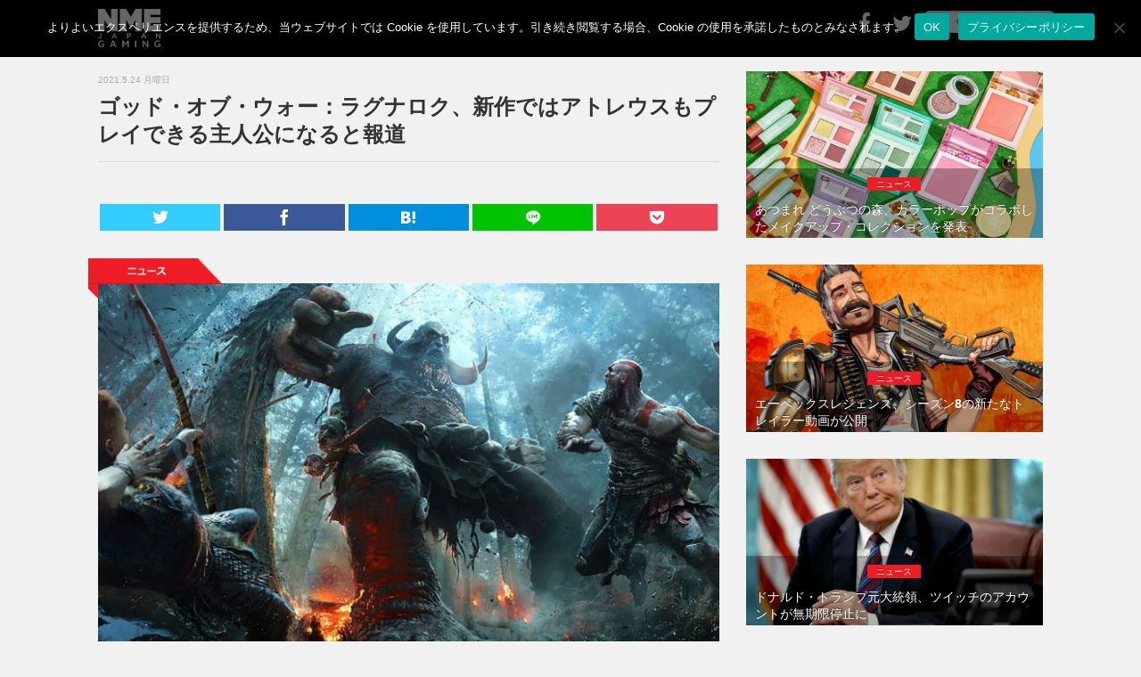

--- FILE ---
content_type: text/html; charset=UTF-8
request_url: https://games.nme-jp.com/news/3259/
body_size: 53285
content:
<!DOCTYPE html>
<html lang="jp">
<head prefix="og: http://ogp.me/ns#">

	<!-- Global site tag (gtag.js) - Google Analytics -->
	<script async src="https://www.googletagmanager.com/gtag/js?id=UA-63988983-2"></script>
	<script>
	  window.dataLayer = window.dataLayer || [];
	  function gtag(){dataLayer.push(arguments);}
	  gtag('js', new Date());

	  gtag('config', 'UA-63988983-2');
	</script>

	<!-- Google tag (gtag.js) -->
<script async src="https://www.googletagmanager.com/gtag/js?id=G-CRYKG66XYS"></script>
<script>
  window.dataLayer = window.dataLayer || [];
  function gtag(){dataLayer.push(arguments);}
  gtag('js', new Date());

  gtag('config', 'G-CRYKG66XYS');
</script>

	<meta charset="utf-8">
	<meta http-equiv="X-UA-Compatible" content="IE=edge">
	<meta name="viewport" content="width=device-width, initial-scale=1.0,minimum-scale=1.0, maximum-scale=1.0,user-scalable=no">

		<title>ゴッド・オブ・ウォー：ラグナロク、新作ではアトレウスもプレイできる主人公になると報道 | NME Japan Gaming</title>
	
	<!-- Meta -->
	 <!-- Article -->
<meta name="title" content="ゴッド・オブ・ウォー：ラグナロク、新作ではアトレウスもプレイできる主人公になると報道 | NME Japan Gaming">
<meta name="description" content="『ゴッド・オブ・ウォー』シリーズの新作『ゴッド・オブ・ウォー：ラグナロク』に、主人公の息子「アトレウス」が主役としてが登場するかもしれない。開発元のソニー・インタラクティブ・エンタテインメントのサンタモニカ・スタジオでコンセプト・アーティストを務めているサミュエル・マシューズが『ラスト・オブ・アス ...">
<meta name="keywords" content="NEWS,ゴッド・オブ・ウォー," />
<!-- OGP -->
<meta property="og:type" content="article"> 
<meta property="og:title" content="ゴッド・オブ・ウォー：ラグナロク、新作ではアトレウスもプレイできる主人公になると報道 | NME Japan Gaming">
<meta property="og:url" content="https://games.nme-jp.com/news/3259/">
<meta property="og:description" content="『ゴッド・オブ・ウォー』シリーズの新作『ゴッド・オブ・ウォー：ラグナロク』に、主人公の息子「アトレウス」が主役としてが登場するかもしれない。開発元のソニー・インタラクティブ・エンタテインメントのサンタモニカ・スタジオでコンセプト・アーティストを務めているサミュエル・マシューズが『ラスト・オブ・アス ...">
<meta property="og:image" content="https://nmegames.s3.ap-northeast-1.amazonaws.com/nmegames/wp-content/uploads/2021/05/24114022/Sony-Interactive-PS5-m8vl75f1aunebleaa0zj2000x1270-1392x884-1.jpg">

	<!-- Twitter Card -->
	<meta name="twitter:site" content="@NMEJAPANGAMING" />
	<meta name="twitter:card" content="summary_large_image" />
	<!-- Favicon -->
	<link rel="shortcut icon" href="https://games.nme-jp.com/favicon.ico">
	<!-- Apple touch icon -->
	<link rel="apple-touch-icon" href="https://games.nme-jp.com/apple-touch-icon.png" />
	<!-- RSS -->
	<link rel="alternate" type="application/rss+xml" title="RSS フィード" href="https://games.nme-jp.com/feed/">
	<!-- Bootstrap Core CSS-->
	<link href="https://games.nme-jp.com/nmegames/wp-content/themes/theme-nmegames/assets/css/bootstrap.css" rel="stylesheet">
	<!-- CSS -->
	<link href="https://games.nme-jp.com/nmegames/wp-content/themes/theme-nmegames/style.css" rel="stylesheet" type="text/css" media="all" />
	<link rel="stylesheet" href="https://games.nme-jp.com/nmegames/wp-content/themes/theme-nmegames/icomoon/style.css">
	<!-- Font -->
	<link href="https://games.nme-jp.com/nmegames/wp-content/themes/theme-nmegames/assets/font-awesome/css/font-awesome.css" rel="stylesheet" type="text/css">

	<!-- Facebook -->
	<div id="fb-root"></div>
	<script>(function(d, s, id) {
	var js, fjs = d.getElementsByTagName(s)[0];
	if (d.getElementById(id)) return;
	js = d.createElement(s); js.id = id;
	js.src = "//connect.facebook.net/ja_JP/sdk.js#version=v2.3&appId=142477612502925";
	fjs.parentNode.insertBefore(js, fjs);
	}(document, 'script', 'facebook-jssdk'));</script>

	
	<script type="text/javascript">
	if(location.host == "j2k.naver.com" || location.host == "jptrans.naver.net"){
		window.top.location ="http://nme-jp.com/";
	}
	</script>

		<meta name='robots' content='max-image-preview:large' />
	<style>img:is([sizes="auto" i], [sizes^="auto," i]) { contain-intrinsic-size: 3000px 1500px }</style>
	<link rel="alternate" type="application/rss+xml" title="NME Japan Gaming &raquo; ゴッド・オブ・ウォー：ラグナロク、新作ではアトレウスもプレイできる主人公になると報道 のコメントのフィード" href="https://games.nme-jp.com/news/3259/feed/" />
<script type="text/javascript">
/* <![CDATA[ */
window._wpemojiSettings = {"baseUrl":"https:\/\/s.w.org\/images\/core\/emoji\/15.0.3\/72x72\/","ext":".png","svgUrl":"https:\/\/s.w.org\/images\/core\/emoji\/15.0.3\/svg\/","svgExt":".svg","source":{"concatemoji":"https:\/\/games.nme-jp.com\/nmegames\/wp-includes\/js\/wp-emoji-release.min.js?ver=6.7.2"}};
/*! This file is auto-generated */
!function(i,n){var o,s,e;function c(e){try{var t={supportTests:e,timestamp:(new Date).valueOf()};sessionStorage.setItem(o,JSON.stringify(t))}catch(e){}}function p(e,t,n){e.clearRect(0,0,e.canvas.width,e.canvas.height),e.fillText(t,0,0);var t=new Uint32Array(e.getImageData(0,0,e.canvas.width,e.canvas.height).data),r=(e.clearRect(0,0,e.canvas.width,e.canvas.height),e.fillText(n,0,0),new Uint32Array(e.getImageData(0,0,e.canvas.width,e.canvas.height).data));return t.every(function(e,t){return e===r[t]})}function u(e,t,n){switch(t){case"flag":return n(e,"\ud83c\udff3\ufe0f\u200d\u26a7\ufe0f","\ud83c\udff3\ufe0f\u200b\u26a7\ufe0f")?!1:!n(e,"\ud83c\uddfa\ud83c\uddf3","\ud83c\uddfa\u200b\ud83c\uddf3")&&!n(e,"\ud83c\udff4\udb40\udc67\udb40\udc62\udb40\udc65\udb40\udc6e\udb40\udc67\udb40\udc7f","\ud83c\udff4\u200b\udb40\udc67\u200b\udb40\udc62\u200b\udb40\udc65\u200b\udb40\udc6e\u200b\udb40\udc67\u200b\udb40\udc7f");case"emoji":return!n(e,"\ud83d\udc26\u200d\u2b1b","\ud83d\udc26\u200b\u2b1b")}return!1}function f(e,t,n){var r="undefined"!=typeof WorkerGlobalScope&&self instanceof WorkerGlobalScope?new OffscreenCanvas(300,150):i.createElement("canvas"),a=r.getContext("2d",{willReadFrequently:!0}),o=(a.textBaseline="top",a.font="600 32px Arial",{});return e.forEach(function(e){o[e]=t(a,e,n)}),o}function t(e){var t=i.createElement("script");t.src=e,t.defer=!0,i.head.appendChild(t)}"undefined"!=typeof Promise&&(o="wpEmojiSettingsSupports",s=["flag","emoji"],n.supports={everything:!0,everythingExceptFlag:!0},e=new Promise(function(e){i.addEventListener("DOMContentLoaded",e,{once:!0})}),new Promise(function(t){var n=function(){try{var e=JSON.parse(sessionStorage.getItem(o));if("object"==typeof e&&"number"==typeof e.timestamp&&(new Date).valueOf()<e.timestamp+604800&&"object"==typeof e.supportTests)return e.supportTests}catch(e){}return null}();if(!n){if("undefined"!=typeof Worker&&"undefined"!=typeof OffscreenCanvas&&"undefined"!=typeof URL&&URL.createObjectURL&&"undefined"!=typeof Blob)try{var e="postMessage("+f.toString()+"("+[JSON.stringify(s),u.toString(),p.toString()].join(",")+"));",r=new Blob([e],{type:"text/javascript"}),a=new Worker(URL.createObjectURL(r),{name:"wpTestEmojiSupports"});return void(a.onmessage=function(e){c(n=e.data),a.terminate(),t(n)})}catch(e){}c(n=f(s,u,p))}t(n)}).then(function(e){for(var t in e)n.supports[t]=e[t],n.supports.everything=n.supports.everything&&n.supports[t],"flag"!==t&&(n.supports.everythingExceptFlag=n.supports.everythingExceptFlag&&n.supports[t]);n.supports.everythingExceptFlag=n.supports.everythingExceptFlag&&!n.supports.flag,n.DOMReady=!1,n.readyCallback=function(){n.DOMReady=!0}}).then(function(){return e}).then(function(){var e;n.supports.everything||(n.readyCallback(),(e=n.source||{}).concatemoji?t(e.concatemoji):e.wpemoji&&e.twemoji&&(t(e.twemoji),t(e.wpemoji)))}))}((window,document),window._wpemojiSettings);
/* ]]> */
</script>
<style id='wp-emoji-styles-inline-css' type='text/css'>

	img.wp-smiley, img.emoji {
		display: inline !important;
		border: none !important;
		box-shadow: none !important;
		height: 1em !important;
		width: 1em !important;
		margin: 0 0.07em !important;
		vertical-align: -0.1em !important;
		background: none !important;
		padding: 0 !important;
	}
</style>
<link rel='stylesheet' id='wp-block-library-css' href='https://games.nme-jp.com/nmegames/wp-includes/css/dist/block-library/style.min.css?ver=6.7.2' type='text/css' media='all' />
<style id='classic-theme-styles-inline-css' type='text/css'>
/*! This file is auto-generated */
.wp-block-button__link{color:#fff;background-color:#32373c;border-radius:9999px;box-shadow:none;text-decoration:none;padding:calc(.667em + 2px) calc(1.333em + 2px);font-size:1.125em}.wp-block-file__button{background:#32373c;color:#fff;text-decoration:none}
</style>
<style id='global-styles-inline-css' type='text/css'>
:root{--wp--preset--aspect-ratio--square: 1;--wp--preset--aspect-ratio--4-3: 4/3;--wp--preset--aspect-ratio--3-4: 3/4;--wp--preset--aspect-ratio--3-2: 3/2;--wp--preset--aspect-ratio--2-3: 2/3;--wp--preset--aspect-ratio--16-9: 16/9;--wp--preset--aspect-ratio--9-16: 9/16;--wp--preset--color--black: #000000;--wp--preset--color--cyan-bluish-gray: #abb8c3;--wp--preset--color--white: #ffffff;--wp--preset--color--pale-pink: #f78da7;--wp--preset--color--vivid-red: #cf2e2e;--wp--preset--color--luminous-vivid-orange: #ff6900;--wp--preset--color--luminous-vivid-amber: #fcb900;--wp--preset--color--light-green-cyan: #7bdcb5;--wp--preset--color--vivid-green-cyan: #00d084;--wp--preset--color--pale-cyan-blue: #8ed1fc;--wp--preset--color--vivid-cyan-blue: #0693e3;--wp--preset--color--vivid-purple: #9b51e0;--wp--preset--gradient--vivid-cyan-blue-to-vivid-purple: linear-gradient(135deg,rgba(6,147,227,1) 0%,rgb(155,81,224) 100%);--wp--preset--gradient--light-green-cyan-to-vivid-green-cyan: linear-gradient(135deg,rgb(122,220,180) 0%,rgb(0,208,130) 100%);--wp--preset--gradient--luminous-vivid-amber-to-luminous-vivid-orange: linear-gradient(135deg,rgba(252,185,0,1) 0%,rgba(255,105,0,1) 100%);--wp--preset--gradient--luminous-vivid-orange-to-vivid-red: linear-gradient(135deg,rgba(255,105,0,1) 0%,rgb(207,46,46) 100%);--wp--preset--gradient--very-light-gray-to-cyan-bluish-gray: linear-gradient(135deg,rgb(238,238,238) 0%,rgb(169,184,195) 100%);--wp--preset--gradient--cool-to-warm-spectrum: linear-gradient(135deg,rgb(74,234,220) 0%,rgb(151,120,209) 20%,rgb(207,42,186) 40%,rgb(238,44,130) 60%,rgb(251,105,98) 80%,rgb(254,248,76) 100%);--wp--preset--gradient--blush-light-purple: linear-gradient(135deg,rgb(255,206,236) 0%,rgb(152,150,240) 100%);--wp--preset--gradient--blush-bordeaux: linear-gradient(135deg,rgb(254,205,165) 0%,rgb(254,45,45) 50%,rgb(107,0,62) 100%);--wp--preset--gradient--luminous-dusk: linear-gradient(135deg,rgb(255,203,112) 0%,rgb(199,81,192) 50%,rgb(65,88,208) 100%);--wp--preset--gradient--pale-ocean: linear-gradient(135deg,rgb(255,245,203) 0%,rgb(182,227,212) 50%,rgb(51,167,181) 100%);--wp--preset--gradient--electric-grass: linear-gradient(135deg,rgb(202,248,128) 0%,rgb(113,206,126) 100%);--wp--preset--gradient--midnight: linear-gradient(135deg,rgb(2,3,129) 0%,rgb(40,116,252) 100%);--wp--preset--font-size--small: 13px;--wp--preset--font-size--medium: 20px;--wp--preset--font-size--large: 36px;--wp--preset--font-size--x-large: 42px;--wp--preset--spacing--20: 0.44rem;--wp--preset--spacing--30: 0.67rem;--wp--preset--spacing--40: 1rem;--wp--preset--spacing--50: 1.5rem;--wp--preset--spacing--60: 2.25rem;--wp--preset--spacing--70: 3.38rem;--wp--preset--spacing--80: 5.06rem;--wp--preset--shadow--natural: 6px 6px 9px rgba(0, 0, 0, 0.2);--wp--preset--shadow--deep: 12px 12px 50px rgba(0, 0, 0, 0.4);--wp--preset--shadow--sharp: 6px 6px 0px rgba(0, 0, 0, 0.2);--wp--preset--shadow--outlined: 6px 6px 0px -3px rgba(255, 255, 255, 1), 6px 6px rgba(0, 0, 0, 1);--wp--preset--shadow--crisp: 6px 6px 0px rgba(0, 0, 0, 1);}:where(.is-layout-flex){gap: 0.5em;}:where(.is-layout-grid){gap: 0.5em;}body .is-layout-flex{display: flex;}.is-layout-flex{flex-wrap: wrap;align-items: center;}.is-layout-flex > :is(*, div){margin: 0;}body .is-layout-grid{display: grid;}.is-layout-grid > :is(*, div){margin: 0;}:where(.wp-block-columns.is-layout-flex){gap: 2em;}:where(.wp-block-columns.is-layout-grid){gap: 2em;}:where(.wp-block-post-template.is-layout-flex){gap: 1.25em;}:where(.wp-block-post-template.is-layout-grid){gap: 1.25em;}.has-black-color{color: var(--wp--preset--color--black) !important;}.has-cyan-bluish-gray-color{color: var(--wp--preset--color--cyan-bluish-gray) !important;}.has-white-color{color: var(--wp--preset--color--white) !important;}.has-pale-pink-color{color: var(--wp--preset--color--pale-pink) !important;}.has-vivid-red-color{color: var(--wp--preset--color--vivid-red) !important;}.has-luminous-vivid-orange-color{color: var(--wp--preset--color--luminous-vivid-orange) !important;}.has-luminous-vivid-amber-color{color: var(--wp--preset--color--luminous-vivid-amber) !important;}.has-light-green-cyan-color{color: var(--wp--preset--color--light-green-cyan) !important;}.has-vivid-green-cyan-color{color: var(--wp--preset--color--vivid-green-cyan) !important;}.has-pale-cyan-blue-color{color: var(--wp--preset--color--pale-cyan-blue) !important;}.has-vivid-cyan-blue-color{color: var(--wp--preset--color--vivid-cyan-blue) !important;}.has-vivid-purple-color{color: var(--wp--preset--color--vivid-purple) !important;}.has-black-background-color{background-color: var(--wp--preset--color--black) !important;}.has-cyan-bluish-gray-background-color{background-color: var(--wp--preset--color--cyan-bluish-gray) !important;}.has-white-background-color{background-color: var(--wp--preset--color--white) !important;}.has-pale-pink-background-color{background-color: var(--wp--preset--color--pale-pink) !important;}.has-vivid-red-background-color{background-color: var(--wp--preset--color--vivid-red) !important;}.has-luminous-vivid-orange-background-color{background-color: var(--wp--preset--color--luminous-vivid-orange) !important;}.has-luminous-vivid-amber-background-color{background-color: var(--wp--preset--color--luminous-vivid-amber) !important;}.has-light-green-cyan-background-color{background-color: var(--wp--preset--color--light-green-cyan) !important;}.has-vivid-green-cyan-background-color{background-color: var(--wp--preset--color--vivid-green-cyan) !important;}.has-pale-cyan-blue-background-color{background-color: var(--wp--preset--color--pale-cyan-blue) !important;}.has-vivid-cyan-blue-background-color{background-color: var(--wp--preset--color--vivid-cyan-blue) !important;}.has-vivid-purple-background-color{background-color: var(--wp--preset--color--vivid-purple) !important;}.has-black-border-color{border-color: var(--wp--preset--color--black) !important;}.has-cyan-bluish-gray-border-color{border-color: var(--wp--preset--color--cyan-bluish-gray) !important;}.has-white-border-color{border-color: var(--wp--preset--color--white) !important;}.has-pale-pink-border-color{border-color: var(--wp--preset--color--pale-pink) !important;}.has-vivid-red-border-color{border-color: var(--wp--preset--color--vivid-red) !important;}.has-luminous-vivid-orange-border-color{border-color: var(--wp--preset--color--luminous-vivid-orange) !important;}.has-luminous-vivid-amber-border-color{border-color: var(--wp--preset--color--luminous-vivid-amber) !important;}.has-light-green-cyan-border-color{border-color: var(--wp--preset--color--light-green-cyan) !important;}.has-vivid-green-cyan-border-color{border-color: var(--wp--preset--color--vivid-green-cyan) !important;}.has-pale-cyan-blue-border-color{border-color: var(--wp--preset--color--pale-cyan-blue) !important;}.has-vivid-cyan-blue-border-color{border-color: var(--wp--preset--color--vivid-cyan-blue) !important;}.has-vivid-purple-border-color{border-color: var(--wp--preset--color--vivid-purple) !important;}.has-vivid-cyan-blue-to-vivid-purple-gradient-background{background: var(--wp--preset--gradient--vivid-cyan-blue-to-vivid-purple) !important;}.has-light-green-cyan-to-vivid-green-cyan-gradient-background{background: var(--wp--preset--gradient--light-green-cyan-to-vivid-green-cyan) !important;}.has-luminous-vivid-amber-to-luminous-vivid-orange-gradient-background{background: var(--wp--preset--gradient--luminous-vivid-amber-to-luminous-vivid-orange) !important;}.has-luminous-vivid-orange-to-vivid-red-gradient-background{background: var(--wp--preset--gradient--luminous-vivid-orange-to-vivid-red) !important;}.has-very-light-gray-to-cyan-bluish-gray-gradient-background{background: var(--wp--preset--gradient--very-light-gray-to-cyan-bluish-gray) !important;}.has-cool-to-warm-spectrum-gradient-background{background: var(--wp--preset--gradient--cool-to-warm-spectrum) !important;}.has-blush-light-purple-gradient-background{background: var(--wp--preset--gradient--blush-light-purple) !important;}.has-blush-bordeaux-gradient-background{background: var(--wp--preset--gradient--blush-bordeaux) !important;}.has-luminous-dusk-gradient-background{background: var(--wp--preset--gradient--luminous-dusk) !important;}.has-pale-ocean-gradient-background{background: var(--wp--preset--gradient--pale-ocean) !important;}.has-electric-grass-gradient-background{background: var(--wp--preset--gradient--electric-grass) !important;}.has-midnight-gradient-background{background: var(--wp--preset--gradient--midnight) !important;}.has-small-font-size{font-size: var(--wp--preset--font-size--small) !important;}.has-medium-font-size{font-size: var(--wp--preset--font-size--medium) !important;}.has-large-font-size{font-size: var(--wp--preset--font-size--large) !important;}.has-x-large-font-size{font-size: var(--wp--preset--font-size--x-large) !important;}
:where(.wp-block-post-template.is-layout-flex){gap: 1.25em;}:where(.wp-block-post-template.is-layout-grid){gap: 1.25em;}
:where(.wp-block-columns.is-layout-flex){gap: 2em;}:where(.wp-block-columns.is-layout-grid){gap: 2em;}
:root :where(.wp-block-pullquote){font-size: 1.5em;line-height: 1.6;}
</style>
<link rel='stylesheet' id='cookie-notice-front-css' href='https://games.nme-jp.com/nmegames/wp-content/plugins/cookie-notice/css/front.min.css?ver=2.5.6' type='text/css' media='all' />
<style id='akismet-widget-style-inline-css' type='text/css'>

			.a-stats {
				--akismet-color-mid-green: #357b49;
				--akismet-color-white: #fff;
				--akismet-color-light-grey: #f6f7f7;

				max-width: 350px;
				width: auto;
			}

			.a-stats * {
				all: unset;
				box-sizing: border-box;
			}

			.a-stats strong {
				font-weight: 600;
			}

			.a-stats a.a-stats__link,
			.a-stats a.a-stats__link:visited,
			.a-stats a.a-stats__link:active {
				background: var(--akismet-color-mid-green);
				border: none;
				box-shadow: none;
				border-radius: 8px;
				color: var(--akismet-color-white);
				cursor: pointer;
				display: block;
				font-family: -apple-system, BlinkMacSystemFont, 'Segoe UI', 'Roboto', 'Oxygen-Sans', 'Ubuntu', 'Cantarell', 'Helvetica Neue', sans-serif;
				font-weight: 500;
				padding: 12px;
				text-align: center;
				text-decoration: none;
				transition: all 0.2s ease;
			}

			/* Extra specificity to deal with TwentyTwentyOne focus style */
			.widget .a-stats a.a-stats__link:focus {
				background: var(--akismet-color-mid-green);
				color: var(--akismet-color-white);
				text-decoration: none;
			}

			.a-stats a.a-stats__link:hover {
				filter: brightness(110%);
				box-shadow: 0 4px 12px rgba(0, 0, 0, 0.06), 0 0 2px rgba(0, 0, 0, 0.16);
			}

			.a-stats .count {
				color: var(--akismet-color-white);
				display: block;
				font-size: 1.5em;
				line-height: 1.4;
				padding: 0 13px;
				white-space: nowrap;
			}
		
</style>
<link rel="https://api.w.org/" href="https://games.nme-jp.com/wp-json/" /><link rel="alternate" title="JSON" type="application/json" href="https://games.nme-jp.com/wp-json/wp/v2/posts/3259" /><link rel="EditURI" type="application/rsd+xml" title="RSD" href="https://games.nme-jp.com/nmegames/xmlrpc.php?rsd" />
<link rel="canonical" href="https://games.nme-jp.com/news/3259/" />
<link rel='shortlink' href='https://games.nme-jp.com/?p=3259' />
<link rel="alternate" title="oEmbed (JSON)" type="application/json+oembed" href="https://games.nme-jp.com/wp-json/oembed/1.0/embed?url=https%3A%2F%2Fgames.nme-jp.com%2Fnews%2F3259%2F" />
<link rel="alternate" title="oEmbed (XML)" type="text/xml+oembed" href="https://games.nme-jp.com/wp-json/oembed/1.0/embed?url=https%3A%2F%2Fgames.nme-jp.com%2Fnews%2F3259%2F&#038;format=xml" />

	<!-- Taboola -->
 <script type="text/javascript">
  window._taboola = window._taboola || [];
  _taboola.push({article:'auto'});
  !function (e, f, u, i) {
    if (!document.getElementById(i)){
      e.async = 1;
      e.src = u;
      e.id = i;
      f.parentNode.insertBefore(e, f);
    }
  }(document.createElement('script'),
  document.getElementsByTagName('script')[0],
  '//cdn.taboola.com/libtrc/nmejapan-nmejapangaming/loader.js',
  'tb_loader_script');
  if(window.performance && typeof window.performance.mark == 'function')
    {window.performance.mark('tbl_ic');}
</script>

</head>
<body>

<nav class="navbar  navbar-default navbar-fixed-top " role="navigation">
	<div class="container">
				<a class="navbar-brand" href="https://games.nme-jp.com"><img class="img-responsive text-center" src="https://games.nme-jp.com/nmegames/wp-content/themes/theme-nmegames/assets/img/logo.png" width="70" alt="NME Gaming"></a>
		
		<div class="navbar-header">
			<button type="button" class="navbar-toggle" data-toggle="collapse" data-target="#bs-example-navbar-collapse-1">
			<span class="sr-only">Toggle navigation</span>
			<span class="icon-bar"></span>
			<span class="icon-bar"></span>
			<span class="icon-bar"></span>
			</button>
		</div>
		<div class="collapse navbar-collapse" id="bs-example-navbar-collapse-1">
			<ul class="nav navbar-nav navbar-right">
      			<li><a href="https://www.facebook.com/NMEJAPANGAMING"><i class="fa fa-facebook fa-2x" ></i></a></li>
				<li><a href="https://twitter.com/NMEJAPANGAMING"><i class="fa fa-twitter fa-2x"></i></a></li>
				<li>
					<form method="get" action="/search" id="searchbox">
 						<input name="q" type="text" size="40" placeholder="サイト内検索" />
					</form>
				</li>
				<li class="sp"><a href="https://games.nme-jp.com/about/" style="padding-bottom: 5px"><span class="sm sp">このサイトについて</span></a></li>
				<li class="sp"><a href="https://games.nme-jp.com/ad/" style="padding-top: 5px; padding-bottom: 5px"><span class="sm sp">情報提供・広告掲載について</span></a></li>
				<li class="sp"><a href="https://games.nme-jp.com/privacy-policy/" style="padding-top: 5px; padding-bottom: 5px"><span class="sm sp">プライバシーポリシー</span></a></li>
				<li class="sp"><a href="https://games.nme-jp.com/cookie-policy/" style="padding-top: 5px; padding-bottom: 5px"><span class="sm sp">Cookieについて</span></a></li>
    		</ul>
		</div>
	</div>
</nav>

<div class="space60"></div>


<!--=========== Content ===========--> 
<div class="container">
	<div class="row">
		<div id="tp_c">
			<div class="col-md-8">
								
				<!-- フィーチャーカテゴリ以外の記事では日付・タイトル・SNSボタンを表示 -->
								<!-- Post Title -->
				<div class="date_text">2021.5.24 月曜日</div>
				<h1>ゴッド・オブ・ウォー：ラグナロク、新作ではアトレウスもプレイできる主人公になると報道</h1>
				<hr>

				<!--=========== NMEGaming-Header-Responsive ===========--> 
				<div class="row">
					<div class="col-xs-12 mb15">
						<center>
							<!-- NMEGaming-Header-Responsive- -->
							<ins class="adsbygoogle"
							     style="display:block"
							     data-ad-client="ca-pub-7373599863719673"
							     data-ad-slot="8446981407"
							     data-ad-format="auto"
							     data-full-width-responsive="true"></ins>
							<script>
							     (adsbygoogle = window.adsbygoogle || []).push({});
							</script>
						</center>
					</div>
				</div>
				<!--=========== END NMEGaming-Header-Responsive ===========--> 

				<!-- Adunit -->
				<div class="row mb15">
	<div class="col-xs-12">
		<center>
			<!-- NME-Header-Responsive-Display-01 -->
			<!--<div class="adunittop">
				
				<ins class="adsbygoogle"
				     style="display:block"
				     data-ad-client="ca-pub-7373599863719673"
				     data-ad-slot="2737833948"
				     data-ad-format="auto"
				     data-full-width-responsive="true"></ins>
				<script>
				(adsbygoogle = window.adsbygoogle || []).push({});
				</script>
			</div>--><!-- /.mb15 pc adunittop -->
			<!--<div class="sp adunittop">
				<ins class="adsbygoogle"
				     style="display:block"
				     data-ad-client="ca-pub-7373599863719673"
				     data-ad-slot="2737833948"
				     data-ad-format="auto"
				     data-full-width-responsive="true"></ins>
				<script>
				(adsbygoogle = window.adsbygoogle || []).push({});
				</script>
			</div>--><!-- /.mb5 sp adunittop -->
		</center>
	</div><!-- /.col-xs-12 -->
</div><!-- /.row -->

				<!-- SNS Button -->
				
<div class="row">
	<div class="col-xs-12">
		<div class="sns_share">
			<ul>
				<!-- Twitter -->
				<li class="twitter"> 
					<a href="http://twitter.com/intent/tweet?url=https%3A%2F%2Fgames.nme-jp.com%2Fnews%2F3259%2F&text=%E3%82%B4%E3%83%83%E3%83%89%E3%83%BB%E3%82%AA%E3%83%96%E3%83%BB%E3%82%A6%E3%82%A9%E3%83%BC%EF%BC%9A%E3%83%A9%E3%82%B0%E3%83%8A%E3%83%AD%E3%82%AF%E3%80%81%E6%96%B0%E4%BD%9C%E3%81%A7%E3%81%AF%E3%82%A2%E3%83%88%E3%83%AC%E3%82%A6%E3%82%B9%E3%82%82%E3%83%97%E3%83%AC%E3%82%A4%E3%81%A7%E3%81%8D%E3%82%8B%E4%B8%BB%E4%BA%BA%E5%85%AC%E3%81%AB%E3%81%AA%E3%82%8B%E3%81%A8%E5%A0%B1%E9%81%93&tw_p=tweetbutton" onclick="window.open(this.href, 'Twindow', 'width=650, height=450, menubar=no, toolbar=no, scrollbars=yes'); return false;">
						<span class="icon-twitter"></span>
					</a>
				</li>
				<!-- Facebook -->
				<li class="facebook">
					<a href="http://www.facebook.com/sharer.php?src=bm&u=https%3A%2F%2Fgames.nme-jp.com%2Fnews%2F3259%2F&t=%E3%82%B4%E3%83%83%E3%83%89%E3%83%BB%E3%82%AA%E3%83%96%E3%83%BB%E3%82%A6%E3%82%A9%E3%83%BC%EF%BC%9A%E3%83%A9%E3%82%B0%E3%83%8A%E3%83%AD%E3%82%AF%E3%80%81%E6%96%B0%E4%BD%9C%E3%81%A7%E3%81%AF%E3%82%A2%E3%83%88%E3%83%AC%E3%82%A6%E3%82%B9%E3%82%82%E3%83%97%E3%83%AC%E3%82%A4%E3%81%A7%E3%81%8D%E3%82%8B%E4%B8%BB%E4%BA%BA%E5%85%AC%E3%81%AB%E3%81%AA%E3%82%8B%E3%81%A8%E5%A0%B1%E9%81%93" onclick="window.open(this.href, 'FBwindow', 'width=650, height=450, menubar=no, toolbar=no, scrollbars=yes'); return false;">
						<span class="icon-facebook"></span>
					</a>
				</li>
				<!-- はてブ -->
				<li class="hatebu">
					<a href="http://b.hatena.ne.jp/add?mode=confirm&url=https%3A%2F%2Fgames.nme-jp.com%2Fnews%2F3259%2F" onclick="window.open(this.href, 'Hwindow', 'width=750, height=600, menubar=no, toolbar=no, scrollbars=yes'); return false;">
						<span class="icon-hatena"></span>
					</a>
				</li>
				<!-- LINE -->
				<li class="line">
					<a href="http://line.me/R/msg/text/?%E3%82%B4%E3%83%83%E3%83%89%E3%83%BB%E3%82%AA%E3%83%96%E3%83%BB%E3%82%A6%E3%82%A9%E3%83%BC%EF%BC%9A%E3%83%A9%E3%82%B0%E3%83%8A%E3%83%AD%E3%82%AF%E3%80%81%E6%96%B0%E4%BD%9C%E3%81%A7%E3%81%AF%E3%82%A2%E3%83%88%E3%83%AC%E3%82%A6%E3%82%B9%E3%82%82%E3%83%97%E3%83%AC%E3%82%A4%E3%81%A7%E3%81%8D%E3%82%8B%E4%B8%BB%E4%BA%BA%E5%85%AC%E3%81%AB%E3%81%AA%E3%82%8B%E3%81%A8%E5%A0%B1%E9%81%93%0Ahttps%3A%2F%2Fgames.nme-jp.com%2Fnews%2F3259%2F">
						<span class="icon-line"></span>
					</a>
				</li>     
				<!-- Pocket -->
				<li class="pocket">
					<a href="http://getpocket.com/edit?url=https%3A%2F%2Fgames.nme-jp.com%2Fnews%2F3259%2F&title=%E3%82%B4%E3%83%83%E3%83%89%E3%83%BB%E3%82%AA%E3%83%96%E3%83%BB%E3%82%A6%E3%82%A9%E3%83%BC%EF%BC%9A%E3%83%A9%E3%82%B0%E3%83%8A%E3%83%AD%E3%82%AF%E3%80%81%E6%96%B0%E4%BD%9C%E3%81%A7%E3%81%AF%E3%82%A2%E3%83%88%E3%83%AC%E3%82%A6%E3%82%B9%E3%82%82%E3%83%97%E3%83%AC%E3%82%A4%E3%81%A7%E3%81%8D%E3%82%8B%E4%B8%BB%E4%BA%BA%E5%85%AC%E3%81%AB%E3%81%AA%E3%82%8B%E3%81%A8%E5%A0%B1%E9%81%93">
						<span class="icon-pocket"></span>
					</a>
				</li>
			</ul>
		</div><!-- /.sns -->
	</div><!-- /.col-xs-12 -->
</div><!-- /.row --> 
								
				<!-- Tag -->
				<div class="space"></div>
				<div class="tag">
						<img src="https://games.nme-jp.com/nmegames/wp-content/themes/theme-nmegames/assets/img/tag_news.png" >
				</div><!-- /.tag -->

				<!-- Post Content -->
				<div class="post-content">
					<div id="attachment_3260" class="wp-caption alignnone"><img fetchpriority="high" decoding="async" src="https://nmegames.s3.ap-northeast-1.amazonaws.com/nmegames/wp-content/uploads/2021/05/24114022/Sony-Interactive-PS5-m8vl75f1aunebleaa0zj2000x1270-1392x884-1-720x457.jpg" alt="" width="720" height="457" class="size-medium wp-image-3260" srcset="https://nmegames.s3.ap-northeast-1.amazonaws.com/nmegames/wp-content/uploads/2021/05/24114022/Sony-Interactive-PS5-m8vl75f1aunebleaa0zj2000x1270-1392x884-1-720x457.jpg 720w, https://nmegames.s3.ap-northeast-1.amazonaws.com/nmegames/wp-content/uploads/2021/05/24114022/Sony-Interactive-PS5-m8vl75f1aunebleaa0zj2000x1270-1392x884-1-768x488.jpg 768w, https://nmegames.s3.ap-northeast-1.amazonaws.com/nmegames/wp-content/uploads/2021/05/24114022/Sony-Interactive-PS5-m8vl75f1aunebleaa0zj2000x1270-1392x884-1.jpg 1200w" sizes="(max-width: 720px) 100vw, 720px" /><p class="wp-caption-text">Photo: SIE Santa Monica Studio</p></div>
<p>『ゴッド・オブ・ウォー』シリーズの新作『ゴッド・オブ・ウォー：ラグナロク』に、主人公の息子「アトレウス」が主役として登場するかもしれない。開発元のソニー・インタラクティブ・エンタテインメントのサンタモニカ・スタジオでコンセプト・アーティストを務めているサミュエル・マシューズが『ラスト・オブ・アス パート・ツー』を引き合いに出しながら、その可能性を示唆している。</p>
<p>新作ではシリーズの主人公「クレイトス」とその息子「アトレウス」が主人公となり、『ラスト・オブ・アス パート・ツー』のように2人の人物の視点を行き来するような描き方がされるかもしれないという。</p>
<p>サミュエル・マシューズは先日『ゴッド・オブ・ウォー ポッドキャスト』に出演し、この可能性について話している。</p>
<p>「アトレウス」の弓使いとしての腕前に期待しつつも、新作での「クレイトス」と「アトレウス」のプレイの違いについて「両キャラクターを使ってできることはたくさんあります」と説明している。また2人の人物の視点を行き来することで、プレイヤーが「アトレウス」視点でも世界を見ることができるとしている。</p>
<p>海外メディアの『ゲーミング・バイブル』によると、本シリーズのディレクターであるコリー・バルロクは以前、『ゴッド・オブ・ウォー』の「クレイトス」と「アトレウス」の関係は『ラスト・オブ・アス』の「ジョエル」と「エリー」の関係に影響を受けていると述べており、今回のディスカッションはこの話がベースとなっている。</p>
<p>作品の詳細はまだ明かされていないが、弓使いの「アトレウス」が独自の戦闘スタイルで新作の主役として登場すると見られている。</p>
<p>昨年『ゴッド・オブ・ウォー』シリーズを基にした大人向けのABC学習絵本『ビー・イズ・フォー・ボーイ』が発売されており、絵本では「クレイトス」と息子「アトレウス」の関係が描かれている。絵本は2018年に発売された『ゴッド・オブ・ウォー』の世界観をアルファベット26文字を頭文字に持つ単語を織り込んで「要約したもの」となっている。</p>
<p>イラストレーターのロミーナ・テンペストは「私が最も重視したのは、表情やボディ・ランゲージを通してゲーム内と同じ『クレイトス』と『アトレウス』の父子関係を再現することでした」と話している。</p>
<div style="clear: both"></div>
					

					<!--=========== NMEGaming-Article-Responsive ===========-->
					<div class="col-xs-12 mb15">
						<center>
							
							<ins class="adsbygoogle"
							     style="display:block"
							     data-ad-client="ca-pub-7373599863719673"
							     data-ad-slot="8144059617"
							     data-ad-format="auto"
							     data-full-width-responsive="true"></ins>
							<script>
							     (adsbygoogle = window.adsbygoogle || []).push({});
							</script>
						</center>
					</div>
					<!--=========== END NMEGaming-Article-Responsive ===========--> 

					<p class="xs">Copyright &copy; 2026 BandLab UK Limited. NME is a registered trademark of BandLab UK Limited being used under licence.</p>

					<!-- 関連タグ -->
					<div class="list-cat_icon2">関連タグ</div>
					<div class="btnw">
						<span class="btn btn-sm btn-info"><a href="https://games.nme-jp.com/tag/g0008/" rel="tag">ゴッド・オブ・ウォー</a></span>					</div><!-- /.btnw -->

					<!-- SNS Button -->
					
<div class="row">
	<div class="col-xs-12">
		<div class="sns_share">
			<ul>
				<!-- Twitter -->
				<li class="twitter"> 
					<a href="http://twitter.com/intent/tweet?url=https%3A%2F%2Fgames.nme-jp.com%2Fnews%2F3259%2F&text=%E3%82%B4%E3%83%83%E3%83%89%E3%83%BB%E3%82%AA%E3%83%96%E3%83%BB%E3%82%A6%E3%82%A9%E3%83%BC%EF%BC%9A%E3%83%A9%E3%82%B0%E3%83%8A%E3%83%AD%E3%82%AF%E3%80%81%E6%96%B0%E4%BD%9C%E3%81%A7%E3%81%AF%E3%82%A2%E3%83%88%E3%83%AC%E3%82%A6%E3%82%B9%E3%82%82%E3%83%97%E3%83%AC%E3%82%A4%E3%81%A7%E3%81%8D%E3%82%8B%E4%B8%BB%E4%BA%BA%E5%85%AC%E3%81%AB%E3%81%AA%E3%82%8B%E3%81%A8%E5%A0%B1%E9%81%93&tw_p=tweetbutton" onclick="window.open(this.href, 'Twindow', 'width=650, height=450, menubar=no, toolbar=no, scrollbars=yes'); return false;">
						<span class="icon-twitter"></span>
					</a>
				</li>
				<!-- Facebook -->
				<li class="facebook">
					<a href="http://www.facebook.com/sharer.php?src=bm&u=https%3A%2F%2Fgames.nme-jp.com%2Fnews%2F3259%2F&t=%E3%82%B4%E3%83%83%E3%83%89%E3%83%BB%E3%82%AA%E3%83%96%E3%83%BB%E3%82%A6%E3%82%A9%E3%83%BC%EF%BC%9A%E3%83%A9%E3%82%B0%E3%83%8A%E3%83%AD%E3%82%AF%E3%80%81%E6%96%B0%E4%BD%9C%E3%81%A7%E3%81%AF%E3%82%A2%E3%83%88%E3%83%AC%E3%82%A6%E3%82%B9%E3%82%82%E3%83%97%E3%83%AC%E3%82%A4%E3%81%A7%E3%81%8D%E3%82%8B%E4%B8%BB%E4%BA%BA%E5%85%AC%E3%81%AB%E3%81%AA%E3%82%8B%E3%81%A8%E5%A0%B1%E9%81%93" onclick="window.open(this.href, 'FBwindow', 'width=650, height=450, menubar=no, toolbar=no, scrollbars=yes'); return false;">
						<span class="icon-facebook"></span>
					</a>
				</li>
				<!-- はてブ -->
				<li class="hatebu">
					<a href="http://b.hatena.ne.jp/add?mode=confirm&url=https%3A%2F%2Fgames.nme-jp.com%2Fnews%2F3259%2F" onclick="window.open(this.href, 'Hwindow', 'width=750, height=600, menubar=no, toolbar=no, scrollbars=yes'); return false;">
						<span class="icon-hatena"></span>
					</a>
				</li>
				<!-- LINE -->
				<li class="line">
					<a href="http://line.me/R/msg/text/?%E3%82%B4%E3%83%83%E3%83%89%E3%83%BB%E3%82%AA%E3%83%96%E3%83%BB%E3%82%A6%E3%82%A9%E3%83%BC%EF%BC%9A%E3%83%A9%E3%82%B0%E3%83%8A%E3%83%AD%E3%82%AF%E3%80%81%E6%96%B0%E4%BD%9C%E3%81%A7%E3%81%AF%E3%82%A2%E3%83%88%E3%83%AC%E3%82%A6%E3%82%B9%E3%82%82%E3%83%97%E3%83%AC%E3%82%A4%E3%81%A7%E3%81%8D%E3%82%8B%E4%B8%BB%E4%BA%BA%E5%85%AC%E3%81%AB%E3%81%AA%E3%82%8B%E3%81%A8%E5%A0%B1%E9%81%93%0Ahttps%3A%2F%2Fgames.nme-jp.com%2Fnews%2F3259%2F">
						<span class="icon-line"></span>
					</a>
				</li>     
				<!-- Pocket -->
				<li class="pocket">
					<a href="http://getpocket.com/edit?url=https%3A%2F%2Fgames.nme-jp.com%2Fnews%2F3259%2F&title=%E3%82%B4%E3%83%83%E3%83%89%E3%83%BB%E3%82%AA%E3%83%96%E3%83%BB%E3%82%A6%E3%82%A9%E3%83%BC%EF%BC%9A%E3%83%A9%E3%82%B0%E3%83%8A%E3%83%AD%E3%82%AF%E3%80%81%E6%96%B0%E4%BD%9C%E3%81%A7%E3%81%AF%E3%82%A2%E3%83%88%E3%83%AC%E3%82%A6%E3%82%B9%E3%82%82%E3%83%97%E3%83%AC%E3%82%A4%E3%81%A7%E3%81%8D%E3%82%8B%E4%B8%BB%E4%BA%BA%E5%85%AC%E3%81%AB%E3%81%AA%E3%82%8B%E3%81%A8%E5%A0%B1%E9%81%93">
						<span class="icon-pocket"></span>
					</a>
				</li>
			</ul>
		</div><!-- /.sns -->
	</div><!-- /.col-xs-12 -->
</div><!-- /.row --> 
					<!-- Taboola -->
					<div id="taboola-below-article-thumbnails"></div>
					<script type="text/javascript">
					  window._taboola = window._taboola || [];
					  _taboola.push({
					    mode: 'alternating-thumbnails-a',
					    container: 'taboola-below-article-thumbnails',
					    placement: 'Below Article Thumbnails',
					    target_type: 'mix'
					  });
					</script>

				</div><!-- /.post-content -->

				   								
				<!-- Adunit -->
				<div class="row">
	<div class="col-xs-6 pc">
		<div class="post-banner">
		<center>
			<!-- NME-Article-Passback-02 -->
			<ins class="adsbygoogle"
			     style="display:inline-block;width:300px;height:250px"
			     data-ad-client="ca-pub-7373599863719673"
			     data-ad-slot="3179355934"></ins>
			<script>
			     (adsbygoogle = window.adsbygoogle || []).push({});
			</script>
		</center>
		</div>
	</div><!-- /.col-xs-6 pc -->
	<div class="col-xs-6 pc">
		<div class="post-banner">
		<center>
			<!-- NME-Article-Passback-02 -->
			<ins class="adsbygoogle"
			     style="display:inline-block;width:300px;height:250px"
			     data-ad-client="ca-pub-7373599863719673"
			     data-ad-slot="3179355934"></ins>
			<script>
			     (adsbygoogle = window.adsbygoogle || []).push({});
			</script>
		</center>
		</div>
	</div><!-- /.col-xs-6 pc -->
	<div class="col-xs-12 sp">
		<div class="post-banner">
		<center>
			<!-- NME-Article-Passback-02 -->
			<ins class="adsbygoogle"
			     style="display:inline-block;width:300px;height:250px"
			     data-ad-client="ca-pub-7373599863719673"
			     data-ad-slot="3179355934"></ins>
			<script>
			     (adsbygoogle = window.adsbygoogle || []).push({});
			</script>
		</center>
		</div><!-- /.post-banner -->
	</div><!-- /.col-xs-12 sp -->
</div><!-- /.row -->
   				<!-- SNS Follow -->
				<div class="col-xs-12 mb30">
	<div class="row">
		<h2 class="underline">NME JAPANをフォロー</h2>
		<div class="sns_share">
			<ul>
				<!-- Twitter -->
				<li class="twitter follow"> 
					<a href="https://twitter.com/intent/follow?screen_name=NMEJAPANGAMING" class="follow">
						<span class="icon-twitter"></span><br />
						<span class="pc" style="font-size: 13px">Twitterでフォロー</span>
					</a>
				</li>
				<li class="facebook follow"> 
					<a href="https://www.facebook.com/NMEJAPANGAMING" class="follow">
						<span class="icon-facebook"></span><br />
						<span class="pc"  style="font-size: 13px">Facebookでフォロー</span>
					</a>
				</li>
				<!--<li class="instagram follow"> 
					<a href="https://www.instagram.com/nmejapan/?hl=ja" class="follow">
						<span class="icon-instagram"></span><br />
						<span class="pc"  style="font-size: 13px">Instagramでフォロー</span>
					</a>
				</li>-->
			</ul>
		</div><!-- /.sns_share -->
	</div><!-- /.row -->
</div><!-- col-xs-12 mb20 -->
<!-- END SNS Follow -->

<!-- END Intern Banner -->
			</div><!-- /.col-md-8 END -->
		</div><!-- /.tp-c -->
<!--=========== END Content ===========-->  
		<!--=========== Sidebar ===========-->
<div class="col-md-4 col-sm-12 col-xs-12">
	<div class="row">

		<!-- Featured Post 1 -->
		<div class="col-md-12 col-sm-6 col-xs-12 ">
			<div class="post-banner">
								<a href="https://games.nme-jp.com/news/350/"  onclick="ga('send','event','バナー','クリック','サイド2');" >
				<img width="720" height="405" src="https://nmegames.s3.ap-northeast-1.amazonaws.com/nmegames/wp-content/uploads/2021/01/25170519/Animal_Crossing_Collection-1392x884-1-720x405.jpg" class="img-responsive wp-post-image" alt="" decoding="async" loading="lazy" srcset="https://nmegames.s3.ap-northeast-1.amazonaws.com/nmegames/wp-content/uploads/2021/01/25170519/Animal_Crossing_Collection-1392x884-1-720x405.jpg 720w, https://nmegames.s3.ap-northeast-1.amazonaws.com/nmegames/wp-content/uploads/2021/01/25170519/Animal_Crossing_Collection-1392x884-1-1200x675.jpg 1200w, https://nmegames.s3.ap-northeast-1.amazonaws.com/nmegames/wp-content/uploads/2021/01/25170519/Animal_Crossing_Collection-1392x884-1-990x557.jpg 990w, https://nmegames.s3.ap-northeast-1.amazonaws.com/nmegames/wp-content/uploads/2021/01/25170519/Animal_Crossing_Collection-1392x884-1-360x203.jpg 360w" sizes="auto, (max-width: 720px) 100vw, 720px" />	<div class="titleoverlay">
		<center class="mb10" style="margin-top: 3px">
				<span class="list-cat_news">ニュース</span><br>
				</center>
		<div style="font-size: 14px;font-weight: 550">あつまれ どうぶつの森、カラーポップがコラボしたメイクアップ・コレクションを発表</div>
	</div><!-- /.titleoverlay -->
</a>							</div>
		</div>

		<!-- Featured Post 2 -->
		<div class="col-md-12 col-sm-6 col-xs-12 ">
			<div class="post-banner">
								<a href="https://games.nme-jp.com/news/322/"  onclick="ga('send','event','バナー','クリック','サイド2');" >
				<img width="720" height="405" src="https://nmegames.s3.ap-northeast-1.amazonaws.com/nmegames/wp-content/uploads/2021/01/22172255/14ba6415524a245ea951a6c97613e8b5-1-720x405.jpg" class="img-responsive wp-post-image" alt="" decoding="async" loading="lazy" srcset="https://nmegames.s3.ap-northeast-1.amazonaws.com/nmegames/wp-content/uploads/2021/01/22172255/14ba6415524a245ea951a6c97613e8b5-1-720x405.jpg 720w, https://nmegames.s3.ap-northeast-1.amazonaws.com/nmegames/wp-content/uploads/2021/01/22172255/14ba6415524a245ea951a6c97613e8b5-1-1200x675.jpg 1200w, https://nmegames.s3.ap-northeast-1.amazonaws.com/nmegames/wp-content/uploads/2021/01/22172255/14ba6415524a245ea951a6c97613e8b5-1-990x557.jpg 990w, https://nmegames.s3.ap-northeast-1.amazonaws.com/nmegames/wp-content/uploads/2021/01/22172255/14ba6415524a245ea951a6c97613e8b5-1-360x203.jpg 360w" sizes="auto, (max-width: 720px) 100vw, 720px" />	<div class="titleoverlay">
		<center class="mb10" style="margin-top: 3px">
				<span class="list-cat_news">ニュース</span><br>
				</center>
		<div style="font-size: 14px;font-weight: 550">エーペックスレジェンズ、シーズン8の新たなトレイラー動画が公開</div>
	</div><!-- /.titleoverlay -->
</a>							</div>
		</div>

		<!-- Featured Post 3 -->
		<div class="col-md-12 col-sm-6 col-xs-12 ">
			<div class="post-banner">
								<a href="https://games.nme-jp.com/news/329/"  onclick="ga('send','event','バナー','クリック','サイド3');" >
				<img width="720" height="405" src="https://nmegames.s3.ap-northeast-1.amazonaws.com/nmegames/wp-content/uploads/2021/01/22180649/GettyImages-1024542414-1-1392x884-1-720x405.jpg" class="img-responsive wp-post-image" alt="" decoding="async" loading="lazy" srcset="https://nmegames.s3.ap-northeast-1.amazonaws.com/nmegames/wp-content/uploads/2021/01/22180649/GettyImages-1024542414-1-1392x884-1-720x405.jpg 720w, https://nmegames.s3.ap-northeast-1.amazonaws.com/nmegames/wp-content/uploads/2021/01/22180649/GettyImages-1024542414-1-1392x884-1-1200x675.jpg 1200w, https://nmegames.s3.ap-northeast-1.amazonaws.com/nmegames/wp-content/uploads/2021/01/22180649/GettyImages-1024542414-1-1392x884-1-990x557.jpg 990w, https://nmegames.s3.ap-northeast-1.amazonaws.com/nmegames/wp-content/uploads/2021/01/22180649/GettyImages-1024542414-1-1392x884-1-360x203.jpg 360w" sizes="auto, (max-width: 720px) 100vw, 720px" />	<div class="titleoverlay">
		<center class="mb10" style="margin-top: 3px">
				<span class="list-cat_news">ニュース</span><br>
				</center>
		<div style="font-size: 14px;font-weight: 550">ドナルド・トランプ元大統領、ツイッチのアカウントが無期限停止に</div>
	</div><!-- /.titleoverlay -->
</a>							</div>
		</div>

		<!-- Featured Post 4 -->
		<div class="col-md-12 col-sm-6 col-xs-12 ">
			<div class="post-banner">
								<a href="https://games.nme-jp.com/news/308/"  onclick="ga('send','event','バナー','クリック','サイド4');" >
				<img width="720" height="405" src="https://nmegames.s3.ap-northeast-1.amazonaws.com/nmegames/wp-content/uploads/2021/01/21182725/fortnite-pele-football-mode-1392x884-1-720x405.jpg" class="img-responsive wp-post-image" alt="" decoding="async" loading="lazy" srcset="https://nmegames.s3.ap-northeast-1.amazonaws.com/nmegames/wp-content/uploads/2021/01/21182725/fortnite-pele-football-mode-1392x884-1-720x405.jpg 720w, https://nmegames.s3.ap-northeast-1.amazonaws.com/nmegames/wp-content/uploads/2021/01/21182725/fortnite-pele-football-mode-1392x884-1-1200x675.jpg 1200w, https://nmegames.s3.ap-northeast-1.amazonaws.com/nmegames/wp-content/uploads/2021/01/21182725/fortnite-pele-football-mode-1392x884-1-990x557.jpg 990w, https://nmegames.s3.ap-northeast-1.amazonaws.com/nmegames/wp-content/uploads/2021/01/21182725/fortnite-pele-football-mode-1392x884-1-360x203.jpg 360w" sizes="auto, (max-width: 720px) 100vw, 720px" />	<div class="titleoverlay">
		<center class="mb10" style="margin-top: 3px">
				<span class="list-cat_news">ニュース</span><br>
				</center>
		<div style="font-size: 14px;font-weight: 550">フォートナイト、サッカー選手ペレとコラボ＆名門クラブのユニフォームも登場</div>
	</div><!-- /.titleoverlay -->
</a>							</div>
		</div>

		<!-- SNS -->
		<div class="col-xs-12" style="margin-bottom:30px">
			<div class="space"></div>
			<div class="tag"><img src="https://games.nme-jp.com/nmegames/wp-content/themes/theme-nmegames/assets/img/tag_sns.png" ></div>
			<div class="sns_bnr_wrap">
				<a href="https://www.facebook.com/NMEJAPANGAMING" target="_blank" class="col-md-12 col-sm-6 col-xs-12 fb"><i class="fa fa-facebook"></i>　Facebook</a>
				<a href="https://twitter.com/NMEJAPANGAMING" target="_blank" class="col-md-12 col-sm-6 col-xs-12 tw"><i class="fa fa-twitter"></i>　Twitter</a>
			</div>
		</div>

		<!-- Maintenance Notification -->
		<div class="col-xs-12">
			<p><a href="https://nme-jp.com/"><img src="https://games.nme-jp.com/nmegames/wp-content/themes/theme-nmegames/assets/img/banner_nmejp.jpg" class="img-responsive"></a></p>
		</div>

	</div><!-- row -->
</div><!-- col-md-4 END -->
<!--=========== END Sidebar ===========-->

<!--=========== NMEGaming-Footer-Responsive ===========--> 
		<div class="col-xs-12 mb15">
			<center>
				<!-- NMEGaming-Footer-Responsive -->
				<ins class="adsbygoogle"
				     style="display:block"
				     data-ad-client="ca-pub-7373599863719673"
				     data-ad-slot="9216827502"
				     data-ad-format="auto"
				     data-full-width-responsive="true"></ins>
				<script>
				     (adsbygoogle = window.adsbygoogle || []).push({});
				</script>
			</center>			
		</div>
<!--=========== END NMEGaming-Footer-Responsive ===========--> 

	</div><!-- /.row -->
</div><!-- /.container -->
</div>
<!--=========== Footer ===========-->
<footer>
<div class="container">
	<div class="row">
		<div class="col-lg-12">
			<div class="footer_nav pc">
				<ul>
					<li><a href="https://games.nme-jp.com/about">このサイトについて</a></li>
					<li>|</li>
					<li><a href="https://games.nme-jp.com/ad">情報提供・広告掲載について</a></li>
					<li>|</li>
					<li><a href="https://games.nme-jp.com/privacy-policy">プライバシーポリシー</a></li>
					<li>|</li>
					<li><a href="https://games.nme-jp.com/cookie-policy">Cookieについて</a></li>
				</ul>
			</div><!-- /.footer_nav pc -->
			<center>
				<a href="https://games.nme-jp.com"><img src="https://games.nme-jp.com/nmegames/wp-content/themes/theme-nmegames/assets/img/logo.png" width="100"></a>
			</center>
			<br>
			<center>
				<span class="md"><a href="https://www.facebook.com/NMEJP"><i class="fa fa-facebook fa-2x" ></i></a></span> <span><a href="https://twitter.com/NMEJAPAN"><i class="fa fa-twitter fa-2x" style="margin-left:10px;"></i></a></span>
			</center>
			<hr>
			<p class="text-center xs">Copyright &copy; 2026 BandLab UK Limited. NME is a registered trademark of BandLab UK Limited being used under licence.</p>
		</div><!-- /.col-lg-12 -->
	</div><!-- /.row -->
</div><!-- /.container -->
</footer><!-- /footer -->

<!--=========== END Footer ===========-->

<!-- jQuery -->
<script src="//code.jquery.com/jquery-1.11.2.min.js"></script>

<!-- Bootscrap Core -->
<script src="//maxcdn.bootstrapcdn.com/bootstrap/3.3.6/js/bootstrap.min.js"></script>

<!-- Adjust height for tile layout -->
<script src="https://games.nme-jp.com/nmegames/wp-content/themes/theme-nmegames/assets/js/tile.js"></script>
<script type="text/javascript">
	$(function() {
	$(".autoheight1").tile();
	$(".autoheight2").tile(2); //要素数を指定
	});
</script>

<!-- Framekiller -->
<script type="text/javascript">
	if(top != self) top.location.replace(location);
</script>

<!-- Google Analytics -->

<!-- Adsense 遅延読み込み-->
<script>
	(function(window, document) {
		function main() {
			// GoogleAdSense読込み
			var ad = document.createElement('script');
			ad.type = 'text/javascript';
			ad.async = true;
			ad.src = 'https://pagead2.googlesyndication.com/pagead/js/adsbygoogle.js';
			var sc = document.getElementsByTagName('script')[0];
			sc.parentNode.insertBefore(ad, sc);
		}

		// 遅延読込み
		var lazyLoad = true;
		function onLazyLoad() {
			if (lazyLoad === false) {
				// 複数呼び出し回避 + イベント解除
				lazyLoad = true;
				window.removeEventListener('scroll', onLazyLoad);
				window.removeEventListener('mousemove', onLazyLoad);
				window.removeEventListener('mousedown', onLazyLoad);
				window.removeEventListener('touchstart', onLazyLoad);
				window.removeEventListener('keydown', onLazyLoad);

				main();
			}
		}
		window.addEventListener('scroll', onLazyLoad);
		window.addEventListener('mousemove', onLazyLoad);
		window.addEventListener('mousedown', onLazyLoad);
		window.addEventListener('touchstart', onLazyLoad);
		window.addEventListener('keydown', onLazyLoad);
		window.addEventListener('load', function() {
			// ドキュメント途中（更新時 or ページ内リンク）
			if (window.pageYOffset) {
				onLazyLoad();
			}
		});
	})(window, document);
</script>

<script type="text/javascript" id="cookie-notice-front-js-before">
/* <![CDATA[ */
var cnArgs = {"ajaxUrl":"https:\/\/games.nme-jp.com\/nmegames\/wp-admin\/admin-ajax.php","nonce":"542bb8602b","hideEffect":"fade","position":"top","onScroll":false,"onScrollOffset":500,"onClick":false,"cookieName":"cookie_notice_accepted","cookieTime":2592000,"cookieTimeRejected":2592000,"globalCookie":false,"redirection":false,"cache":false,"revokeCookies":false,"revokeCookiesOpt":"automatic"};
/* ]]> */
</script>
<script type="text/javascript" src="https://games.nme-jp.com/nmegames/wp-content/plugins/cookie-notice/js/front.min.js?ver=2.5.6" id="cookie-notice-front-js"></script>

		<!-- Cookie Notice plugin v2.5.6 by Hu-manity.co https://hu-manity.co/ -->
		<div id="cookie-notice" role="dialog" class="cookie-notice-hidden cookie-revoke-hidden cn-position-top" aria-label="Cookie Notice" style="background-color: rgba(0,0,0,0.6);"><div class="cookie-notice-container" style="color: #fff"><span id="cn-notice-text" class="cn-text-container">よりよいエクスペリエンスを提供するため、当ウェブサイトでは Cookie を使用しています。引き続き閲覧する場合、Cookie の使用を承諾したものとみなされます。</span><span id="cn-notice-buttons" class="cn-buttons-container"><a href="#" id="cn-accept-cookie" data-cookie-set="accept" class="cn-set-cookie cn-button" aria-label="OK" style="background-color: #00a99d">OK</a><a href="https://games.nme-jp.com/privacy-policy/" target="_blank" id="cn-more-info" class="cn-more-info cn-button" aria-label="プライバシーポリシー" style="background-color: #00a99d">プライバシーポリシー</a></span><span id="cn-close-notice" data-cookie-set="accept" class="cn-close-icon" title="いいえ"></span></div>
			
		</div>
		<!-- / Cookie Notice plugin -->
<!-- Taboola -->
<script type="text/javascript">
  window._taboola = window._taboola || [];
  _taboola.push({flush: true});
</script>

</body>
